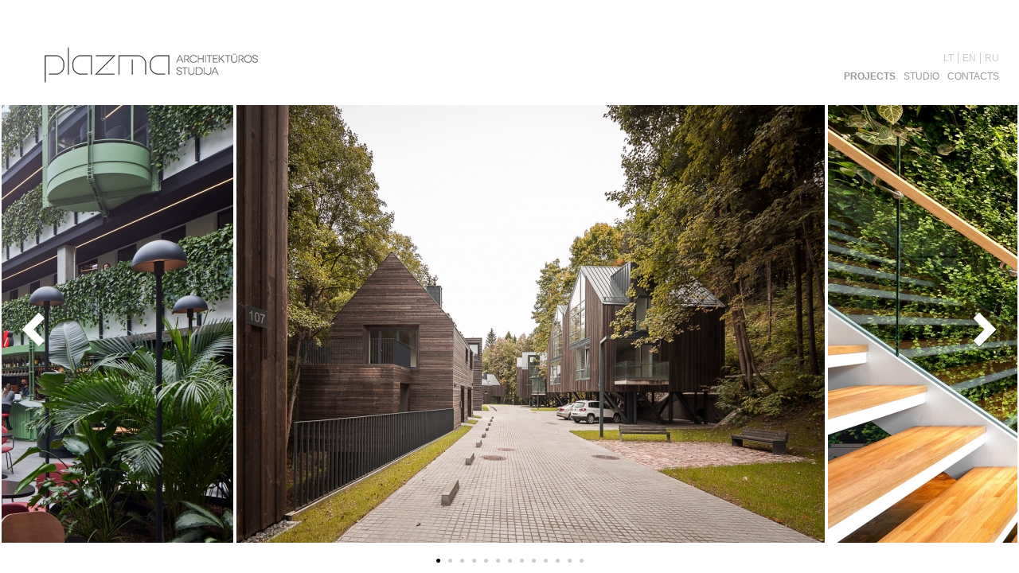

--- FILE ---
content_type: text/html; charset=UTF-8
request_url: https://www.plazma.lt/en/
body_size: 1897
content:
<!DOCTYPE html>
<html lang="en">
<head>
  <title>Projects list</title>
  <link href="https://www.plazma.lt/ip_themes/plazma/ip_content.css" rel="stylesheet" type="text/css" />
  <link rel="shortcut icon" href="https://www.plazma.lt/favicon.gif" />
  <meta http-equiv="Content-Type" content="text/html; charset=UTF-8" />

  <!-- <meta name="viewport" content="width=device-width" /> -->
  <meta name="viewport" content="width=device-width, initial-scale=0.5, minimum-scale=0.5, maximum-scale=1.0;" />

  <meta name="keywords" content="" />
  <meta name="description" content="" />
  <meta name="author" content="www.thechocolate.lt" />
  <meta name="generator" content="ImpressPages CMS 1.0 under GNU GPL license" />

  <link href="https://www.plazma.lt/ip_themes/plazma/public/css/style.css?r=365" rel="stylesheet" type="text/css" />
  <link href="https://www.plazma.lt/ip_themes/plazma/public/css/isotope_style.css" rel="stylesheet" type="text/css" />

<!--  <link href="https://www.plazma.lt/ip_themes/plazma/public/css/aw-showcase.css" rel="stylesheet" type="text/css" />-->
  <script type="text/javascript" src="https://www.plazma.lt/ip_libs/js/jquery/jquery.js"></script>
  <script type="text/javascript" src="https://www.plazma.lt/ip_themes/plazma/public/js/jquery.isotope.min.js"></script>
  <script type="text/javascript" src="https://www.plazma.lt/ip_themes/plazma/public/js/jquery.mousewheel.min.js"></script>
  <script type="text/javascript" src="https://www.plazma.lt/ip_themes/plazma/public/js/general.js?r=281"></script>
    <script type="text/javascript">
      var cms_managementState = "0"
      var projectsUrl = "https://www.plazma.lt/en/architecture/";
      var indexPage = 1;
  </script>
<script type="text/javascript">
// plazma
var _gaq = _gaq || [];
_gaq.push(['_setAccount', 'UA-31151462-14']);
_gaq.push(['_trackPageview']);

(function() {
    var ga = document.createElement('script'); ga.type = 'text/javascript'; ga.async = true;
    ga.src = ('https:' == document.location.protocol ? 'https://ssl' : 'http://www') + '.google-analytics.com/ga.js';
    var s = document.getElementsByTagName('script')[0]; s.parentNode.insertBefore(ga, s);
})();

</script>
</head>
<body>

<div class="loader"></div>

<div id="page">


    <div id="top">
            <a class="logo" onclick="location.href='https://www.plazma.lt/en/'">
              <img class="headLogo" src="https://www.plazma.lt/ip_themes/plazma/public/images/logo_2.png?r=1" alt="Plazma" />
            </a>

            <div class="lang">
                
<ul class="languages">
  <li><a title="Russian" href="https://www.plazma.lt/ru/">RU</a></li>
  <li class="act"><a title="English" href="https://www.plazma.lt/en/">EN</a></li>
  <li><a title="Lietuviškai" href="https://www.plazma.lt/lt/">LT</a></li>
</ul>
            </div>

            <div class="menu">
                
<ul class="level1">
  <li class="typeDefault"><a class="typeDefault" href="https://www.plazma.lt/en/architecture/contacts/"  title="Contacts">Contacts</a></li>
  <li class="typeDefault"><a class="typeDefault" href="https://www.plazma.lt/en/architecture/studio/"  title="Studio">Studio</a></li>
  <li class="current typeDefault"><a class="current typeDefault" href="https://www.plazma.lt/en/architecture/text/"  title="Projects list">Projects</a></li>
</ul>
            </div>
                </div>
    <div id="top2"></div>


    <div id="content">
                        <div id="product-slideshow">
                    <div id="product-slideshow-inside">
                        <ul id="mycarousel">
                                                    <li>
                               <a href="https://www.plazma.lt/en/projektai/2015-rasos-1/" class="nice_foto">
                                   <img src="https://www.plazma.lt/image/F012_11_1.jpg" alt="2015 Residential quarter in Pavilniai regional park in Vilnius" height="550" />
                               </a>
                                <span>2015 Residential quarter in Pavilniai regional park in Vilnius <u></u> </span>
                            </li>
                                                    <li>
                               <a href="https://www.plazma.lt/en/projektai/2013-pixelmator-1/" class="nice_foto">
                                   <img src="https://www.plazma.lt/image/01__Custom__1.jpg" alt="2013 Pixelmator Team office" height="550" />
                               </a>
                                <span>2013 Pixelmator Team office <u></u> </span>
                            </li>
                                                    <li>
                               <a href="https://www.plazma.lt/en/projektai/2018-duplex-1/" class="nice_foto">
                                   <img src="https://www.plazma.lt/image/1__Custom__5_2.jpg" alt="2018 Duplex in Vilnius" height="550" />
                               </a>
                                <span>2018 Duplex in Vilnius <u></u> </span>
                            </li>
                                                    <li>
                               <a href="https://www.plazma.lt/en/projektai/2016-artagonist-1/" class="nice_foto">
                                   <img src="https://www.plazma.lt/image/5_Viesbucio_mansardinio_auksto_koridorius__Custom__1.jpg" alt="2016 Hotel Artagonist" height="550" />
                               </a>
                                <span>2016 Hotel Artagonist <u></u> </span>
                            </li>
                                                    <li>
                               <a href="https://www.plazma.lt/en/projektai/2019-lindenau-1/" class="nice_foto">
                                   <img src="https://www.plazma.lt/image/1__Custom__3_2.jpg" alt="2019 Lindenau gallery " height="550" />
                               </a>
                                <span>2019 Lindenau gallery  <u></u> </span>
                            </li>
                                                    <li>
                               <a href="https://www.plazma.lt/en/projektai/2019-svyturys-1/" class="nice_foto">
                                   <img src="https://www.plazma.lt/image/svyturys_klp_inter_066_1.jpg" alt="2019 Švyturys BHouse" height="550" />
                               </a>
                                <span>2019 Švyturys BHouse <u></u> </span>
                            </li>
                                                    <li>
                               <a href="https://www.plazma.lt/en/projektai/2014-apranga-group-headquarters/" class="nice_foto">
                                   <img src="https://www.plazma.lt/image/Apranga_originalus_dydis_1__Custom__1.jpg" alt="2014 Apranga Group headquarters" height="550" />
                               </a>
                                <span>2014 Apranga Group headquarters <u></u> </span>
                            </li>
                                                    <li>
                               <a href="https://www.plazma.lt/en/projektai/2019-smilgu-1/" class="nice_foto">
                                   <img src="https://www.plazma.lt/image/IMG_0252__Custom__1.jpg" alt="2019 Smilgu house" height="550" />
                               </a>
                                <span>2019 Smilgu house <u></u> </span>
                            </li>
                                                    <li>
                               <a href="https://www.plazma.lt/en/projektai/2022-oxylabs-1/" class="nice_foto">
                                   <img src="https://www.plazma.lt/image/plazma_oxylabs_004_1.jpg" alt="2022 Oxylabs office @Cyber City" height="550" />
                               </a>
                                <span>2022 Oxylabs office @Cyber City <u></u> </span>
                            </li>
                                                    <li>
                               <a href="https://www.plazma.lt/en/projektai/2015-keliu-muziejus-1/" class="nice_foto">
                                   <img src="https://www.plazma.lt/image/056__Custom__1.jpg" alt="2015 Road Museum" height="550" />
                               </a>
                                <span>2015 Road Museum <u></u> </span>
                            </li>
                                                    <li>
                               <a href="https://www.plazma.lt/en/projektai/2008-advokatu-kontora-1/" class="nice_foto">
                                   <img src="https://www.plazma.lt/image/1_51.jpg" alt="2008 The law office" height="550" />
                               </a>
                                <span>2008 The law office <u></u> </span>
                            </li>
                                                    <li>
                               <a href="https://www.plazma.lt/en/projektai/2018-gedimino-1/" class="nice_foto">
                                   <img src="https://www.plazma.lt/image/1_3_2.jpg" alt="2018 Residential building in Gedimino ave., Vilnius" height="550" />
                               </a>
                                <span>2018 Residential building in Gedimino ave., Vilnius <u></u> </span>
                            </li>
                                                    <li>
                               <a href="https://www.plazma.lt/en/projektai/2021-paupio-turgus-1/" class="nice_foto">
                                   <img src="https://www.plazma.lt/image/IMG_2788__Custom__3.jpg" alt="2021 Paupys Market" height="550" />
                               </a>
                                <span>2021 Paupys Market <u></u> </span>
                            </li>
                                                </ul>
                    </div>
                </div>
                <script>var currentPage = "index";</script>

      
    </div>

</div>

</body>
</html>


--- FILE ---
content_type: text/css
request_url: https://www.plazma.lt/ip_themes/plazma/ip_content.css
body_size: 1675
content:
/* global */
.ipContent .clear {
  clear: both;
  font-size: 0px;
  height: 0px;
  overflow: hidden;
}
/* /global */

/* content styles */
/* main content styles in dynamically generated content area */
.ipContent,
.mceContentBody {
  color: #4b4a4a;
  font-family: Arial, Verdana, Tahoma;
  font-size: 14px;
  text-align: left;
}

.ipContent table,
.mceContentBody table {
  border-collapse: collapse;
}

.ipContent td, .ipContent th,
.mceContentBody td, .mceContentBody th {
  border-bottom: 1px solid #cccccc;
  font-family: Arial, Verdana, Tahoma;
  font-size: 12px;
  padding: 10px;
  vertical-align: top;
}

.ipContent td p, .ipContent th p,
.mceContentBody td p, .mceContentBody th p {
  line-height: 14px;
}

.ipContent thead td, .ipContent th,
.mceContentBody thead td, .mceContentBody th {
  background-color: #cccccc;
  color: #ffffff;
  font-weight: bold;
}

.ipContent p,
.mceContentBody p {
  line-height: 20px;
  margin: 0;
}

.ipContent p a,
.mceContentBody p a,
.ipContent li a,
.mceContentBody li a,
.ipContent td a, .ipContent th a,
.mceContentBody td a, .mceContentBody th a {
  color: #1e8de5;
  text-decoration: underline;
}

.ipContent p a:visited,
.mceContentBody p a:visited,
.ipContent li a:visited,
.mceContentBody li a:visited,
.ipContent td a:visited, .ipContent th a:visited,
.mceContentBody td a:visited, .mceContentBody th a:visited {
  color: #6a78b4;
}

.ipContent p a:hover,
.mceContentBody p a:hover,
.ipContent li a:hover,
.mceContentBody li a:hover,
.ipContent td a:hover, .ipContent th a:hover,
.mceContentBody td a:hover, .mceContentBody th a:hover {
  color: #f59a25;
}

.ipContent ol,
.mceContentBody ol {
  margin: 10px 0 10px 15px;
  padding: 0;
}

.ipContent ol li,
.mceContentBody ol li {
  line-height: 20px;
  list-style-position: inside;
  margin: 0;
  padding: 0;
}

.ipContent ul,
.mceContentBody ul {
  list-style: none;
  margin: 10px 0 10px 15px;
  padding: 0;
}

.ipContent ul li,
.mceContentBody ul li {
  background: transparent url(images/list.gif) no-repeat scroll 6px 9px;
  line-height: 20px;
  margin: 0;
  padding: 0 0 0 18px;
}

.ipContent .caption,
.mceContentBody .caption { /* predefined style in wysiwyg */
  font-weight: bold;
}

.ipContent .signature,
.mceContentBody .signature { /* predefined style in wysiwyg */
  font-style: italic;
  text-align: right;
}

.ipContent .note,
.mceContentBody .note { /* predefined style in wysiwyg */
  background-color: #f8fafc;
  border: 1px solid #c0c0c0;
  display: block;
  padding: 10px;
}
/* /content styles */

/* TinyMCE styles */
/* repairing broken styles */
.ipContent a.mceText {
  color: #000000;
  font-size: 12px;
  font-family: Verdana;
}

.ipContent .mceStatusbar div {
  display: none;
}

/* place here rules that need to repair other broken TinyMCE elements if new CSS rules collide with them. */

/* /TinyMCE styles */

/* content modules */

.ipContent .ipWidget { /* by default all content modules have the same margin */
  margin-bottom: 20px;
}

.ipContent .ipWidgetText {}

.ipContent .ipWidgetTitle {}

.ipContent h1.ipWidgetTitleHeading {
  color: #00a8da;
  font-family: "Trebuchet MS", Verdana, Arial;
  font-size: 28px;
  font-weight: normal;
  margin: 0;
  padding: 0;
}

.ipContent h2.ipWidgetTitleHeading {
  color: #83b51e;
  font-family: Arial, Verdana, "Trebuchet MS";
  font-size: 16px;
  font-weight: bold;
  margin: 0;
  padding: 0;
}

.ipContent h3.ipWidgetTitleHeading {
  color: #83b51e;
  font-family: "Trebuchet MS", Verdana, Arial;
  font-size: 14px;
  font-weight: bold;
  line-height: 20px;
  margin: 0;
  padding: 0;
}

.ipContent .ipWidgetTextPhoto {}

.ipContent .ipWidgetTextPhotoImageLeft {
  border: 1px solid #cccccc;
  float: left;
  margin: 0 10px 10px 0;
  padding: 3px;
}

.ipContent .ipWidgetTextPhotoImageLeft:hover {
  border: 1px solid #999999;
}

.ipContent .ipWidgetTextPhotoImageLeft img {
  border: none;
  float: left;
}

.ipContent .ipWidgetTextPhotoImageRight {
  border: 1px solid #cccccc;
  float: right;
  margin: 0 0 10px 10px;
  padding: 3px;
}

.ipContent .ipWidgetTextPhotoImageRight:hover {
  border: 1px solid #999999;
}

.ipContent .ipWidgetTextPhotoImageRight img {
  border: none;
  float: right;
}

.ipContent .ipWidgetTextPhotoImageSmallLeft {
  border: 1px solid #cccccc;
  float: left;
  margin: 0 10px 10px 0;
  width: 100px;
}

.ipContent .ipWidgetTextPhotoImageSmallRight {
  border: 1px solid #cccccc;
  float: right;
  margin: 0 0 10px 10px;
  width: 100px;
}    

.ipContent .ipWidgetTextPhotoText {}

.ipContent .ipWidgetPhoto {}

.ipContent .ipWidgetPhotoImage {
  border: 1px solid #cccccc;
  display: block;
  padding: 3px;
}

.ipContent .ipWidgetSeparatorLine {
  border-top: 1px dotted #cccccc;
  height: 1px;
}

.ipContent .ipWidgetSeparatorSpace {
  height: 10px;
}

.ipContent .ipWidgetPhotoGallery {}

.ipContent .ipWidgetPhotoGalleryWrapper {
  float: left;
  margin: -10px 0 0 -10px;
}

.ipContent .ipWidgetPhotoGalleryImage {
  border: 1px solid #cccccc;
  float: left;
  margin: 10px 0 0 10px;
  padding: 3px;
}

.ipContent .ipWidgetPhotoGalleryImage:hover {
  border: 1px solid #999999;
}

.ipContent .ipWidgetPhotoGalleryImage img {
  border: none;
  float: left;
}

.ipContent .ipWidgetLogoGallery {}

.ipContent .ipWidgetLogoGalleryWrapper {
  float: left;
  margin: -24px 0 0 -24px;
}

.ipContent .ipWidgetLogoGalleryLogo {
  float: left;
  height: 150px;
  margin: 24px 0 0 24px;
  overflow: hidden;
  vertical-align: middle;
  width: 150px;
}

.ipContent .ipWidgetVideo {
  text-align: left;
}

.ipContent .ipWidgetFaq {}

.ipContent .ipWidgetFaqQuestion {
  color: #4b4a4a;
  font-weight: bold;
  text-decoration: none;
}

.ipContent .ipWidgetFaqAnswer {
  display: none;
}

.ipContent .ipWidgetFile {}

.ipContent .ipWidgetFileLink {
  color: #1e8de5;
  font-weight: bold;
  text-decoration: none;	
}

.ipContent .ipWidgetFileLink:visited {
  color: #6a78b4;
}

.ipContent .ipWidgetFileLink:hover {
  color: #f59a25;
}


.ipContent .ipWidgetHtmlCode {}

.ipContent .ipWidgetContactForm {
  border: 1px solid #cecece;
  padding: 17px; 
}

/* /content modules */

/* forms */

.ipContent .libPhpFormField,
.ipContent .libPhpFormFieldError {
  padding-bottom: 17px;
}

.ipContent .libPhpFormButtons {
  padding-left: 160px;
}

.ipContent .libPhpFormSubmit {
  background-color: #ffffff;
  border: 1px solid #00A8DA;
  color: #00A8DA;
  cursor: pointer;
  font-family: Arial, Verdana, Tahoma;
  font-size: 12px;
  font-weight: bold;
  height: 24px;
  padding: 2px 5px 2px 4px;
}

.ipContent .libPhpFormSubmit:hover {
  background-color: #00A8DA;
  color: white;
}

.ipContent .libPhpFormCaption {
  display: block;
  float: left;
  font-weight: bold;
  padding: 3px 10px 0 0;
  text-align: left;
  width: 150px;
}

.ipContent .libPhpFormFieldError .libPhpFormCaption {}

.ipContent .libPhpFormInput {
  float: left;
  padding-right: 10px;
  width: 215px;
}

.ipContent .libPhpFormInput input,
.ipContent .libPhpFormInput textarea {
  border: 1px solid #cecece;
  color: #3c3c3c;
  font-family: Arial, Verdana, Tahoma;
  font-size: 13px;
  padding: 1px;
  width: 215px;
}

.ipContent .libPhpFormInput textarea {
  overflow: auto;
  width: 215px;
}

.ipContent .libPhpFormInput select {
  color: #3c3c3c;
  font-size: 13px;
  padding: 1px;
  width: 215px;
}

.ipContent .libPhpFormInput input.checkbox,
.ipContent .libPhpFormInput input.radio {
  border: none;
  width: auto;
}

.ipContent .libPhpFormFieldError .libPhpFormInput input,
.ipContent .libPhpFormFieldError .libPhpFormInput textarea,
.ipContent .libPhpFormFieldError .libPhpFormInput select {
  border: 1px solid #e53031;
}

.ipContent  .libPhpFormFieldError .libPhpFormInput input.checkbox {
  outline: #e53031 solid 1px;
}

.ipContent .libPhpFormFieldError .libPhpFormFieldRow label {
  color: #e53031;
}

.ipContent .libPhpFormHint {
  background: transparent url(images/hint_cursor.gif) no-repeat scroll top left;
  display: none;
  float: left;
  height: 17px;
  width: 10px;
}

.ipContent .libPhpFormHint span {
  background-color: #f4f6f7;
  color: #00a8da;
  float: left;
  font-size: 12px;
  line-height: 17px;
  margin-left: 10px;
  padding: 8px;
  position: absolute;
  width: 225px;
  z-index: 3;
}

.ipContent .libPhpFormError {
  clear: both;
  color: #e53031;
  display: none;
  float: left;
  font-size: 12px;
}

.ipContent .libPhpFormGlobalError {
  clear: both;
  color: #e53031;
  display: none;
  font-size: 12px;
  margin-bottom: 15px;
}

.ipContent .libPhpFormNote {
  clear: both;
  float: left;
  font-size: 12px;
}


/* /forms */


--- FILE ---
content_type: text/css
request_url: https://www.plazma.lt/ip_themes/plazma/public/css/style.css?r=365
body_size: 2208
content:
*{
    padding: 0;
    margin: 0;
    border: 0;
    color: #606060;
}
a {
    color:#000;
    text-decoration: none;
    outline: none;
}
body{
    font-size: 12px;
    font-family: Arial, "Trebuchet MS", sans-serif;
}

#page{
    min-width: 960px;
    visibility: hidden;
}



#top{
    height: 90px;
    min-width: 940px;
    max-width:  1240px;
    margin: 0 auto;
    position: fixed;
    z-index: 1;
}
#top2{
    height: 90px;
    min-width: 940px;
    max-width:  1240px;
    margin: 0 auto;
    position: relative;
}

#top li a:hover{
    text-decoration: underline;
}
#top .menu{
    position: absolute;
    right: 20px;
    top:61px;
    width: 300px;
    /*font-size: 0.85em;*/
    color: #999999;
	text-transform:uppercase;
}
#top .menu a {
    color:#999999;
}
#top .menu a:hover {
    text-decoration: none;
}
#top .menu ul{
   list-style: none;
}
#top .menu li{
    float: right;
    padding: 0 5px;
    /* border-right: 1px #999999 solid; */
}
#top .menu li.current{
    text-decoration: none;
    font-weight: bold;
}
#top .menu li:first-child{
    border: 0;
}


#top .lang{
    position: absolute;
    top:38px;
    right: 20px;
    width: 90px;
}
#top .lang a{
   color: #cccccc;
}
#top .lang a:hover{
    text-decoration: none;
}
#top .lang ul{
    list-style: none;
}
#top .lang li{
    float: right;
    padding: 0 5px;
    border-right: 1px #cccccc solid;
}
#top .lang li:first-child{
    border: 0;
}
#top .logo{
    position: absolute;
    top:20px;
    left: 20px;
    display: block;
    width: 300px;
    cursor: pointer;
}


#top .sub_menu{
    position: inherit;
    margin-top:80px;
    right: 20px;
    width: 960px;
    font-size: 0.9em;
}
#top .sub_menu ul{
   list-style: none;
}
#top .sub_menu li{
    float: right;
    padding: 0 5px;
}


#content{
    position: relative;
    top:120px;

}
#content .gallery{

}
#content .gallery img{
    margin-left: -2px;
    height: auto;
}
#content .gallery td{
    vertical-align: top;
}
#content td.project_text{
    vertical-align: top;
}
#content .project_text{
    height: 550px;
    color:#555555;
    background-color: #f4f3f3;
    text-align: left;
    display: table;
}

#content .project_text .cell.txt{
    padding: 0 30px;
}

#content .project_text .cell > h2, #content .project_text .cell > p{
    width: 350px;
}
#content .cell{
    display: table-cell;
    vertical-align: middle;
}
#content .project_text  h2{
    padding-bottom: 12px;
    font-size: 1.8em;
}
#content .project_text > div{
    color: #494b4e;
    line-height: 1.5em;
    font-size: 0.95em;
    width: 350px;
}

#content .projects_list {
    margin: 0 auto;
    position: relative;
    left:20px;
    left: 0;
}
#projects_list_container {
    height: 550px;
}
#content #projects_list_container div{
    width: 200px;
    height: 182px;
}

#content #projects_list_container div img{
   width: 195px;
}
#content #projects_list_container div span{
    font-size: 12px;
    color:#767676;
    width: 195px;
    text-align: center;
    display: inline-block;
}
#content  .categories{
    display: block;
    margin-bottom: 5px;
    height: 30px;
    width: 300px;
    /*min-width: 940px;
    min-width: 980px;
    max-width: 1240px;
    max-width: 1280px; */
    margin: 0 auto;
    position: fixed;
    top:92px;
}
#content  .categories2{
    display: block;
    margin-bottom: 5px;
    height: 30px;
    height: 2px;
    min-width: 940px;
    min-width: 980px;
    max-width: 1240px;
    max-width: 1280px;
    margin: 0 auto;
    position: relative;
}
#content .categories div{

}
#content .categories a{
    float: right;
    padding: 0 5px;
    /*font-size: 0.85em;*/
    color: #999;
    text-decoration: none;
	text-transform: uppercase;
}
#content .categories a.selected{
    text-decoration: none;
    font-weight: bold;
}


#navigation a{
    position: fixed;
    top:373px;
    width: 62px;
    height: 62px;
    z-index: 1;
    opacity:0.8;
    display: none;
}
#navigation a:hover{
    opacity:1;
}
#navigation a.left{
    left:0;
    background: url(../images/left_button_1.jpg) top left no-repeat;
    display: none;
}
#navigation a.right{
    right: 0;
    background: url(../images/right_button_1.jpg) top left no-repeat;
}


#content .ipContent_1{
    min-width: 940px;
    max-width: 1240px;
    margin: 0 auto;
    position: relative;
    left:7px;
}
#content .contacts{
    line-height: 24px;
    padding-left: 10px;
}
#content .contacts h2{
    padding-bottom: 20px;
}
#content .contacts table{
    background-color: #F4F3F3;
}
#content .contacts .text{
    vertical-align: middle;
    width: 270px;
    padding-right: 103px;
}
#content .contacts table td img{
    margin-bottom: -8px;
    margin-top: -2px;
}

#content .contacts .showcase-content{
    background-color: #F4F3F3;
}
#content .showcase.contacts .ipWidget{
    width: 350px;
    text-align: left;
}
#content .showcase.contacts .showcase-content-wrapper{
    height: 550px;
}



#footer{
    height: 10px;
}

#content #empty_slide{
    background-color: #F4F3F3;
    height: 550px;
}





#ghostCarousel {
    overflow: hidden;
}
#ghostCarousel .slides > div {
    height: 550px;
    width: 800px;
    float: left;
    position: relative;
    background: #fff;
}
#ghostCarousel .slides > div a{
    display: inline-block;
}


#gcNav {
    text-align: center;
}
#gcNav a {
    padding: 5px;
}




/* new slideshow */

#product-slideshow {
	/*border:1px solid black;*/
	height:550px;
	/*width:624px;*/
	padding:2px;
	}

#product-slideshow-inside {
	height:550px;
	/*width:624px;*/
	position:relative;
	}

#mycarousel {
	overflow:auto;
	position:relative;
	}

#mycarousel li {
	display:block;
	}

#slide-left-nav {
	position:absolute;
	height:550px;
	left:0;
	top:0;
	}

#slide-left-nav-button {
	background:url("slidearrow-left-alt.png")
        left bottom no-repeat;
	float:left;
	margin: 260px 0 0 25px;
	}

#slide-left-nav-button, #slide-right-nav-button {
	height:30px;
	width:22px;
        text-indent:-3000em;
	}

#slide-right-nav {
	position:absolute;
	height:550px;
	right:0;
	top:0;
	}

#slide-right-nav-button {
	background: url('slidearrow-right-alt.png') left bottom no-repeat;
	float: right;
	margin: 260px 25px 0 0;
	}

.pager {
	text-align: center;
	margin-top: 15px;
}
.pager a {
	padding: 4px;
}
.pager-link {
	color: #ccc;
}
.pager-link.active {
	color: #000;
}

/* theese were set from jQuery  - for accessibility???  nevermind */
#mycarousel li {
    float: left;
    padding: 0 2px;
}
#product-slideshow-inside { overflow: hidden; }


#slide-left-nav {
    position:absolute;
    height:550px;
    left:0;
    top:0;
    z-index: 100;
	
}

#slide-left-nav-button {
    background: url('../images/left_arrow.png') left bottom no-repeat;
    float:left;
    margin: 260px 0 0 25px;
    cursor: pointer;
}

#slide-left-nav-button, #slide-right-nav-button {
    height:45px;
    width:30px;
    text-indent:-3000em;
	

}

#slide-right-nav {
    position:absolute;
    height:550px;
    right:0;
    top:0;
    z-index: 100;
}

#slide-right-nav-button {
    background:url('../images/right_arrow.png') left bottom no-repeat;
    float: right;
    margin: 260px 25px 0 0;
    cursor: pointer;
}

/* hover image title */
#mycarousel li {
    position: relative;
}
/*
#mycarousel li a:hover:after,
#mycarousel li a:focus:after {
    background-color: #555;
    border: 5px solid green;
    bottom: 2px;
    content: attr(title);
    color: #FFF;
    display: block;
    font-weight: bold;
    height: 30px;
    line-height: 30px;
    position: absolute;
    z-index: 9999999;
    text-align: center;
    width: 100%;
} */
#mycarousel li > span{
    display: none;
}
#mycarousel li:hover > span{
   display: block;
   position: absolute;
   height: 30px;
   width: 100%;
   line-height: 30px;
   color: #555;
   bottom: 2px;
   left: 0;
   text-align: center;
   z-index: 9;
   font-weight: bold;
}
#mycarousel li:hover > span u{
   background: #fff;
   opacity:0.5;
   filter:alpha(opacity=50);
   display: block;
   width: 100%;
   height: 100%;
   position: absolute;
   z-index: -1;
   top:0;
}

/*
::-webkit-scrollbar, ::-moz-scrollbar{
    background-color: silver;
    height: 15px;
}
::-webkit-scrollbar {
    width: 13px;
    height: 13px;
    background-color: silver;
}
*/



/* Style IE Scrollbars */
body, html{
    scrollbar-face-color: silver;
    scrollbar-shadow-color: white;
    scrollbar-base-color: white;
    scrollbar-arrow-color: white;
    scrollbar-DarkShadow-Color: white;
    scrollbar-3dlight-color: white;
    scrollbar-arrow-color:white;
    scrollbar-darkshadow-color:white;
    scrollbar-highlight-color:white;
    scrollbar-track-color:white;
}

/* Style webkit Scrollbars */
::-webkit-scrollbar {
    width: 10px;
    height: 12px;
    background-color:#FFF;
}
::-webkit-scrollbar-thumb {
    background-color: #999;
    -webkit-border-radius: 6px;
}




#projects_list_father{
    width: 100%;
    overflow: hidden;
}

body .loader{
    background: url(../images/preloader2.gif) top left no-repeat;
    width: 50px;
    height: 50px;
    margin: 0 auto;
    position: absolute;
    top:40%;
    left:50%;
}

@media only screen and (max-width: 400px) and (min-width: 220px) {
    /*body {display: none;}*/
    #page{
        /*min-width: 960px;*/
        min-width: 100%;
    }
    #top,
    #top2 {
        /*min-width: 940px;*/
        min-width: 100%;
    }
    .logo, .menu, .lang {
        /*position: relative !important;*/
    }
    .logo {
        width: 150px !important;
        left: 10px !important;
    }
    .logo img {
        width: 100% !important;
        height: auto !important;
    }
}

--- FILE ---
content_type: application/javascript
request_url: https://www.plazma.lt/ip_themes/plazma/public/js/general.js?r=281
body_size: 4483
content:
var plazma = {
    title: "Plazma",
    scrollTopPosition: 0,
    scrollLeftPosition: 0,
    windowWidth:0,
    windowHeight:0,
    documentWidth:0,
    page: "",
    autoSlider: true,
    topOffset: {left: 0, right:0},
    firstSlide: true,
    topLeft:0,
    appended:0,

    topMenuScroll: function(){
        this.scrollPosition = $(window).scrollTop();

        $("#top").css({"top": "-" + this.scrollPosition + "px"});
    },

    galleryTop: function(){
        this.windowWidth = $(window).width();
        this.windowHeight = $(window).height();

        _top = (this.windowHeight - (550 + 70) ) / 2;
        _top = (this.windowHeight - (550 + 90) ) / 2;

        //console.log(_top);
        //console.log(this.windowHeight);

        //_top = _top + (_top * 0.3);

        if (this.windowHeight < 720 ){ // min height
            $("#top").css({top: 0});
            $(".categories").css({top: 85});
            $("#content").css({top: 20});
        }
        else{
            $("#top").css({top: _top * 0.7});
            $(".categories").css({top: _top * 0.7 + 85});
            $("#content").css({top: _top});
        }
    },

    navButtonsPos: function(){
        // nav buttons
        $tmp = $("#top .logo").offset();
        plazma.topOffset.left = $tmp.left;
        $tmp = $("#top .menu").offset();
        plazma.topOffset.right = $tmp.left + 280;

        //$("#content #empty_slide").css({width: plazma.topOffset.left -20});
        $("#content #empty_slide").css({"padding-left": plazma.topOffset.left -20});

        $("#content .showcase-arrow-previous").css({left: plazma.topOffset.left});
        $("#content .showcase-arrow-next").css({left: plazma.topOffset.right});
    },

    fixedTop: function(){
          // fixed top
           if($('.categories').length != 0){
               _off = document.getElementById("top2").offsetLeft;
               _width = $("#top2").width();
                $("#top").css({"left": _off, "width": _width});

                _meniuOffset = $("#top .menu").offset().left;
                $("#content .categories").css({"left": _meniuOffset, "width": "300px"});
           }else{
               $("#top2").hide();
               $("#top").css({"position":"relative"});
           }
    },

    projects_list_init: function(){

        $('.projects_list .pager').html(' ');
        items =  Math.ceil( ($('#projects_list_container').width() - $(window).width()) / 600)  ;
        for(i = 0 ; i <= items ; i++){
            $('.projects_list .pager').append('<a href="javascript:;" class="pager-link" offset="'+(i*+600)+'">●</a>');
        }
        $('.projects_list .pager a').eq(0).addClass('active');


       // projects list slider bind click
       $(".projects_list .pager a").click(function(){
            $('.projects_list .pager a').removeClass('active');
            offset = $(this).attr("offset");
            $('#projects_list_father').animate({scrollLeft: offset}, 200);
            $(this).addClass("active");
       });
    },

    wheelStop: false


};


$(document).ready(function(){

    jQuery.fx.interval = 1; // fuck user CPU Plazma is better than everything!


     // constructor
    plazma.documentWidth = $(document).width();
    plazma.windowWidth = $(window).width();

    // Admin cms menu
    if (cms_managementState == 1){
        $("#top").css({"top": "117px"});
    }

    plazma.page = (typeof(currentPage) != "undefined") ? currentPage : "";
    plazma.autoSlider = (plazma.page == "index") ? true : false;


    $(window).resize(function(){
        plazma.fixedTop();
        plazma.galleryTop();
        plazma.navButtonsPos();
    });

    plazma.fixedTop();
    plazma.galleryTop();
    plazma.navButtonsPos();

    if (plazma.page == "projects_list"){
        //$("#top .menu, #top .lang").css({right: "-16px"});
    }
    if (plazma.windowWidth < 1281){
        $("#top .menu, #top .lang").css({right: 0});
    }

    if(plazma.page == "inner"){
        //$("#content").css({background: "#F4F3F3"})
    }


    // plazma mouse wheel
    if (plazma.page == "projects_list" && cms_managementState != 1){

        $("body").mousewheel(function(event, delta) {

            // for mac to not scoll a lot
            if(Math.abs(delta) < 0.5) return false; 
            if(plazma.wheelStop) { return false; }
            plazma.wheelStop = true;
            setTimeout(function(){plazma.wheelStop = false;}, 400);
        

            _offset = parseInt($('.projects_list .pager a.active').attr('offset'));

            if(delta < 0){
                if ($('.projects_list .pager a[offset='+ (_offset +600) +']').length == 0) {return false;}
                $('.projects_list .pager a').removeClass('active');
                $('#projects_list_father').animate({scrollLeft: _offset + 600}, 100);
                $('.projects_list .pager a[offset='+ (_offset +600) +']').addClass("active");
            }else if (_offset >= 600){
                if ($('.projects_list .pager a[offset='+ (_offset -600) +']').length == 0) {return false;}
                $('.projects_list .pager a').removeClass('active');
                $('#projects_list_father').animate({scrollLeft: _offset - 600}, 100);
                $('.projects_list .pager a[offset='+ (_offset -600) +']').addClass("active");
            }

          });

          // left right buttons
          $('.projects_list').append('<div id="slide-left-nav" class="control-parent control"><div id="slide-left-nav-button"></div></div><div id="slide-right-nav" class="control-parent control"><div id="slide-right-nav-button"></div></div>');

          $('#slide-right-nav-button').click(function(){
                 _offset = parseInt($('.projects_list .pager a.active').attr('offset'));
                if ($('.projects_list .pager a[offset='+ (_offset +600) +']').length == 0) {return false;}
                $('.projects_list .pager a').removeClass('active');
                $('#projects_list_father').animate({scrollLeft: _offset + 600}, 100);
                $('.projects_list .pager a[offset='+ (_offset +600) +']').addClass("active");
          });
          $('#slide-left-nav-button').click(function(){
                _offset = parseInt($('.projects_list .pager a.active').attr('offset'));
                if ($('.projects_list .pager a[offset='+ (_offset -600) +']').length == 0) {return false;}
                $('.projects_list .pager a').removeClass('active');
                $('#projects_list_father').animate({scrollLeft: _offset - 600}, 100);
                $('.projects_list .pager a[offset='+ (_offset -600) +']').addClass("active");
          });

    }

});



$(window).load(function(){

     // constructor
    plazma.documentWidth = $(document).width();
    plazma.windowWidth = $(window).width();


    // BEGIN ISOTOPE animations
    var $container = $('#projects_list_container');

    $container.isotope({
      itemSelector : '.item',
      layoutMode : 'fitColumns',
    });

    if($container.length != 0){
        $hash = location.hash;
        $hash = '.' + $hash.substr(1);
        if ($hash.length > 2){
            $container.isotope({filter: $hash});
            $(".projects_list .categories a").removeClass("selected");
            $(".projects_list .categories a[href="+ location.hash +"]").addClass("selected");
        }
    }


    $('.projects_list .categories a').click(function(){
      var selector = $(this).attr('data-filter');
      $container.isotope({filter: selector});

      //selected class
      $(".projects_list .categories a").removeClass("selected");
      $(this).addClass("selected");

      //return false;
    });
    // END ISOTOPE animations

    plazma.fixedTop();
    plazma.galleryTop();
    plazma.navButtonsPos();
    plazma.projects_list_init();


    // BEGIN AW showcase plugin
//     $("#showcase").awShowcase({
//		content_height:			(typeof(content_height) == "undefined") ? 550 : content_height,
//		fit_to_parent:			true,
//		auto:				plazma.autoSlider,
//		interval:			2000,
//		continuous:			true,
//		loading:			true,
//		arrows:				true,
//		buttons:			true,
//		btn_numbers:			false,
//		keybord_keys:			true,
//		mousetrace:			false, /* Trace x and y coordinates for the mouse */
//		pauseonover:			false,
//		stoponclick:			false,
//		transition:			'hslide', /* hslide/vslide/fade */
//		transition_speed:		500,
//		transition_delay:		300,
//		dynamic_height:			false, /* For dynamic height to work in webkit you need to set the width and height of images in the source. Usually works to only set the dimension of the first slide in the showcase. */
//		speed_change:			false, /* Set to true to prevent users from swithing more then one slide at once. */
//		viewline:			true /* If set to true content_width, thumbnails, transition and dynamic_height will be disabled. As for dynamic height you need to set the width and height of images in the source. It's OK with only the width. */
//
//    });
    // END Showcase




    initProductSlideshow();

    $("#page").hide();
    $("#page").css({visibility:"visible"});
    $("body .loader").hide();
    $("#page").fadeIn(1000);




    if ($(window).width() < 1023){
        $(".pager").css({"font-size" : "22px"});
    }

});





/*
function initGhoust(){
    var content = '#ghostCarousel .slides';
    var section = content + ' > div';

    function ghostCarousel() {

        var v = $(window).width();
        var w = $(section).width();
        //var c = (w * $(section).length - v) / 2;
        var c = (v - w) / 2;

        $(content).width(w * $(section).length);
        $(content).css('margin-left', "-"+(800-c)+"px");

        console.log(v, w, c);

        $('#gcNav a.left').click(function(e) {
            e.preventDefault();
            if ($(content).is(':animated')) return false;
            $(content).animate({ marginLeft: '-=' +w }, 1000, function() {
                var first = $(section).eq(0);
                $(section).eq(0).remove();
                $(this).animate({ marginLeft: '+=' +w }, 0);
                $(this).append(first);
            });
        });
        $('#gcNav a.right').click(function(e) {
            e.preventDefault();
            if ($(content).is(':animated')) return false;
            $(content).animate({ marginLeft: '+=' +w }, 1000, function() {
                var end = $(section).length - 1;
                var last = $(section).eq(end);
                $(section).eq(end).remove();
                $(this).animate({ marginLeft: '-=' +w }, 0);
                $(this).prepend(last);
            });
        });

    }

    ghostCarousel();


    $(window).resize(function() {
        var v = $(window).width();
        var w = $(section).width();
        var c = (w * $(section).length - v) / 2;
        $(content).css('margin-left', -c);
    });
};
*/








/* ------------------------------------------------ >8 ------------------------------------------------------------------------*/

/* Inifinite slideshow with variable width elements
 *
 *  Thanks to:
 *	William Moynihan - jQuery Ghost Carousel (http://jsfiddle.net/wdm954/8GKz6/11/)
 * 	Jon Takiff - Variable Width Slideshow (http://www.jontakiff.com/variable-width-slideshow/)
 */

function initProductSlideshow() {

        var autoSlide = null;
        if (indexPage){
            autoSlide = setInterval(function() {slideRight(1);}, 3000);
        }


	// create pager
	var slidesCount = $('#mycarousel li').length-1;
	var pagerString = '';
	for(var i=0; i<=slidesCount; i++){
		pagerString += '<a href="" class="pager-link slide-'+i+'">●</a>';
		$('#mycarousel li').eq(i).attr('id','slide-'+i); // add id to slide
	}
	var pagerContainer = $('<div class="pager"></div>');
	pagerContainer.append(pagerString);
	$('#product-slideshow').append(pagerContainer);
	// setup pager onClick event
	pagerContainer.children().click( function() {
                clearInterval(autoSlide);

		// find active slideIndex and targetSlideIndex
		activeSlide = $('.pager .active').index();
		targetSlide = $(this).index();
		moveDistance = activeSlide - targetSlide;

		if (moveDistance != 0) {

			// move from first to last slide using shortcut
			//if (( moveDistance == 1) || (moveDistance == -slidesCount) ) { slideLeft(); return false; }
			//if (( moveDistance == -1) || (moveDistance == slidesCount) ) { slideRight(); return false; }

			if (moveDistance < 0) {slideRight(Math.abs(moveDistance));}
				else {slideLeft(Math.abs(moveDistance));}

		}
		return false;
	});

    var currentPosition = 0;
    var parentwidth = 0;

    $('#mycarousel li').each(function () {
        parentwidth += $(this).width();
    });


    //if ($(window).width() < parentwidth) { alert("p"); }

    $('#mycarousel').css('width', parentwidth + 9000);

    $('#product-slideshow-inside').append('<div id="slide-left-nav" class="control-parent control"><div id="slide-left-nav-button"></div></div><div id="slide-right-nav" class="control-parent control"><div id="slide-right-nav-button"></div></div>');

	function setupSlideshow() {
		var firstoffset = $('#product-slideshow-inside').width() - $('#mycarousel li').eq(currentPosition).width();
		var theoffset = firstoffset / 2;
		var elementsBefore = 0;
		for (var i=0; i<currentPosition; i++) {
			elementsBefore += $('#mycarousel li').eq(i).width();
		}
		$('#mycarousel').css('left', theoffset - elementsBefore); // set view to correct currentPosition
		$('.control-parent').css('width', theoffset);
	}

	setupSlideshow();

    // hover arrows and left arrow - FIXME: move to CSS
    $('#product-slideshow').mouseover(function () {
        $('#slide-right-nav-button').css('background-position', 'left top');
		$('#slide-left-nav-button').css('background-position', 'left top');
    });
    $('#product-slideshow').mouseout(function () {
        $('#slide-right-nav-button').css('background-position', 'left bottom');
        $('#slide-left-nav-button').css('background-position', 'left bottom');
    });

	// move elements from end to front
    var moveCount = Math.floor($('#mycarousel li').length / 2);
    for (var i=0; i<=moveCount-1; i++) {
		var moveElement = $('#mycarousel li:last');
		$('#mycarousel').prepend( moveElement );
		var pos2 = moveElement.width();
		$('#mycarousel').animate({left: '-=' +pos2}, 0);
	}
	currentPosition = moveCount;

	function indicateActivePage() {
		$('#product-slideshow .pager-link').removeClass('active');
		var slideid = $('#mycarousel li').eq(currentPosition).attr('id');
		$('.pager .'+slideid).addClass('active');
	};

	indicateActivePage();
	

	// patobulinta slinkimo kairėn funkcija
	function slideLeft(step) {
		
            if($("#mycarousel").length == 0){
                    return null;
                }

		if ($('#mycarousel').is(':animated')) return false;
		if (step == undefined) step = 1;

		$('#mycarousel li').slice(-step).clone().prependTo('#mycarousel'); // klonuojame elementus iš pabaigos ir pridedame į pradžią

		// rėmelio dydžio keitimas pagal paskutinę skaidrę
		startSlide = $('#mycarousel li').eq(currentPosition); // randame pirmą skaidrę
		current = $('#product-slideshow-inside').width() - startSlide.width(); // pločio skirtumas tarp einamos ir paskutinės skaidrių
		var currentoffset = current / 2; //left side offset
		var currentrounded = Math.round(currentoffset);
		$('.control-parent').animate({width: currentrounded}, 0); // keičiame rėmelio dydį
		totalDist = startSlide.position().left - currentoffset;

		// skaičiuojame ištrinamų skaidrių plotį
		slideDist = 0;
		$('#mycarousel li').slice(-step).each( function() {
			slideDist += $(this).width();
		});

		$('#mycarousel').animate({left: '-=' + slideDist}, 0);
		$('#mycarousel').animate({left: -totalDist}, 400, "swing", function() {
			$('#mycarousel li').slice(-step).remove();
			indicateActivePage();
		});
	};


	// patobulinta slinkimo dešinėn funkcija
	// būtų gerai perrašyti ją pritaikant ir slinkimui kairėn, kad nedubliuoti kodo (slinkimo kryptį nurodys step tegiamas ar neigiamas)
	function slideRight(step) {
			
		if($("#mycarousel").length == 0){
			return null;
		}

		if ($('#mycarousel').is(':animated')) return false;
		if (step == undefined) step = 1;

		$('#mycarousel li').slice(0,step).clone().appendTo('#mycarousel'); // klonuojame elementus iš pradžios ir pridedame pabaigoje

		// rėmelio dydžio keitimas pagal paskutinę skaidrę
		endSlide = $('#mycarousel li').eq(currentPosition + step); // randame paskutinę skaidrę
		current = $('#product-slideshow-inside').width() - endSlide.width(); // pločio skirtumas tarp einamos ir paskutinės skaidrių
		var currentoffset = current / 2; //left side offset
		var currentrounded = Math.round(currentoffset);
		$('.control-parent').animate({width: currentrounded}, 0); // keičiame rėmelio dydį
		totalDist = endSlide.position().left - currentoffset;

		// skaičiuojame ištrinamų skaidrių plotį
		slideDist = 0;
		$('#mycarousel li').slice(0,step).each( function() {
			slideDist += $(this).width();
		});

		$('#mycarousel').animate({left: -totalDist}, 400, "swing", function() {
			$('#mycarousel li').slice(0,step).remove();
			$('#mycarousel').animate({left: '+=' + slideDist}, 0);
			indicateActivePage();
		});
	};

	// setup window resize function
	$(window).resize(function() {
        setupSlideshow();
    });

	// setup navigation
	$('#slide-left-nav').bind('click', function() {slideLeft();clearInterval(autoSlide);});
	$('#slide-right-nav').bind('click', function() {slideRight();clearInterval(autoSlide);});

	// setup mouse wheel scroll
	$("body").bind('mousewheel', function(event, delta) {

		if(plazma.page == "projects_list") return false;
		
		// for mac to not scoll a lot
        if(Math.abs(delta) < 0.5) return false; 
        if(plazma.wheelStop) { return false; }
        plazma.wheelStop = true;
        setTimeout(function(){plazma.wheelStop = false;}, 500);
		
		clearInterval(autoSlide);
		
		
		if (delta > 0) {slideLeft();}
			else {slideRight();}
		return false;
    });


};



// Disable right mouse click
document.oncontextmenu = function(){ return false; }

$(document).ready(function(){
    $(".lang a").attr('title', '');
    $(".menu a").attr('title', '');
});

